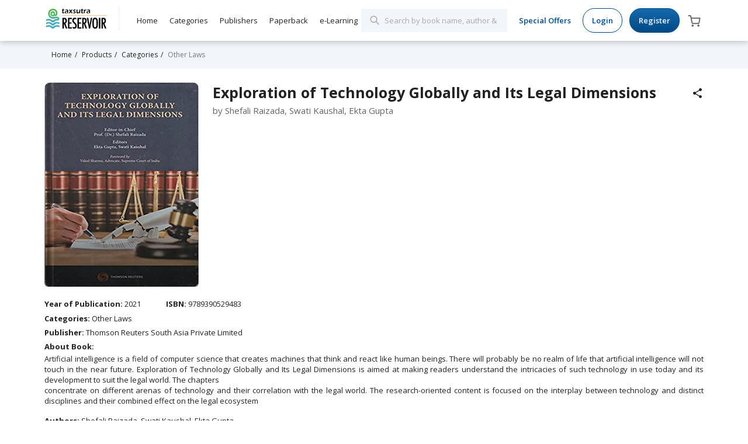

--- FILE ---
content_type: text/html; charset=utf-8
request_url: https://www.taxsutrareservoir.com/products/exploration-of-technology-globally-and-its-legal-dimensions
body_size: 8483
content:
<!doctype html>
<!--[if lt IE 7 ]> <html class="ie ie6" lang="en"> <![endif]-->
<!--[if IE 7 ]>    <html class="ie ie7" lang="en"> <![endif]-->
<!--[if IE 8 ]>    <html class="ie ie8" lang="en"> <![endif]-->
<!--[if IE 9 ]>    <html class="ie ie9" lang="en"> <![endif]-->
<!--[if gt IE 9]><!--><html lang="en"><!--<![endif]-->
<head data-hook="inside_head">
  <meta name="google-site-verification" content="s6pJkkko6GrXKujQAU2YaHfCQWoBJtM1JpnCLvD0KW8" />
    <!-- Google Tag Manager -->
  <script>(function(w,d,s,l,i){w[l]=w[l]||[];w[l].push({'gtm.start':
  new Date().getTime(),event:'gtm.js'});var f=d.getElementsByTagName(s)[0],
  j=d.createElement(s),dl=l!='dataLayer'?'&l='+l:'';j.async=true;j.src=
  'https://www.googletagmanager.com/gtm.js?id='+i+dl;f.parentNode.insertBefore(j,f);
  })(window,document,'script','dataLayer', "GTM-PLB2XZS");</script>
  <!-- End Google Tag Manager -->
  <!-- Google Tag Manager (noscript) -->
  <noscript><iframe src="https://www.googletagmanager.com/ns.html?id=GTM-PLB2XZS"
  height="0" width="0" style="display:none;visibility:hidden"></iframe></noscript>
  <!-- End Google Tag Manager (noscript) -->

  <meta content="telephone=no" name="format-detection">
  <title>Exploration of Technology Globally and Its Legal Dimensions - Taxsutra Reservoir</title>
<meta name="viewport" content="width=device-width, initial-scale=1" />
<meta name="description" content="Artificial intelligence is a field of computer science that creates machines that think and react like human beings. There will probably be no realm of life..." />
<meta name="keywords" content="" />
<link href="https://taxsutrareservoir.com/products/exploration-of-technology-globally-and-its-legal-dimensions" rel="canonical" />
<link rel="shortcut icon" type="image/x-icon" href="https://d2yiobfjmemxwd.cloudfront.net/assets/favicon-1bc87860f17895c9c2c070f72ea56af0e949f21b67ef7a719d79b1f17ef76e04.ico" />
<link rel="stylesheet" media="screen" href="https://d2yiobfjmemxwd.cloudfront.net/assets/spree/frontend/all-62bdcfbbfb25886dcc9a2d27406d9b27f3530170927b2b3c2ca9a82a8556993c.css" />
<meta name="csrf-param" content="authenticity_token" />
<meta name="csrf-token" content="V/WomNuzTRLUH8FP8kCvkE/cxHjq3CGbugyLbglNbfgXtr7FHd/xCcqi3ydYryHM9uW2DPosx73iwqCLhGTA4A==" />
<script>
  SpreePaths = {"mounted_at":"/","admin":"admin/"}
</script>

<script src="https://d2yiobfjmemxwd.cloudfront.net/assets/spree/frontend/all-e9a426402dcd083e8f53a9f2ded95a5d34597bffb0dc28a7ef75fcfcd50481a4.js"></script>

<script>
  Spree.translations = {"coupon_code_applied":"The coupon code was successfully applied to your order."}

  keywords = {"offer_listing_page_slug":"sale/diwalicarnival2025/listing"}
</script>


  <meta name="viewport" content="width=device-width, initial-scale=1.0, maximum-scale=1.0, user-scalable=0" />
</head>
<body class="one-col" id="product-details" data-hook="body">
  <input type="hidden" name="elearning_routes" id="elearning_routes" value="[&quot;COVID-19&quot;,&quot;Inside-the-Corporate-World&quot;,&quot;Economic-Offence-Laws&quot;,&quot;Legal-Battlefield&quot;,&quot;International-Taxation-Arena&quot;,&quot;Direct-Taxation&quot;,&quot;Tax-and-Technology&quot;,&quot;GST-and-Indirect-Taxation&quot;,&quot;Others&quot;,&quot;Taxsutra-Dialogues&quot;,&quot;GST-Bahubali&quot;,&quot;Business-Leadership&quot;,&quot;Ind-AS&quot;,&quot;Micro-Module-Series&quot;,&quot;Live-Sessions&quot;,&quot;All-e-Learning&quot;]" />
      <div class="tsHeader hidden-xs hidden-sm">
  <div class="container">
    <div class="logo">
      <a href="/"><img src="https://d2yiobfjmemxwd.cloudfront.net/assets/logo/taxsutra_logo-6c96d5d9fd255a8ad270bf157891225c0ac968cd42990cb795a10e2257276c7e.png" alt="Taxsutra logo" /></a>
    </div>
    <div class="headerWrapper clearfix">
      <div class="navigationMenu pull-left">
        <nav class="navbar">
  <ul class="nav navi navbar-nav headerTopLinks">
    <li><a href="/">Home</a></li>
    <li class="dropdown dropdown-large">
      <a href="#" class="dropdown-toggle" data-toggle="dropdown">Categories</a>
      <ul class="dropdown-menu dropdown-menu-large categories row">
        
            <li class="col-sm-4">
              <a title="All Categories" href="/products?type=category_list">All Categories</a>
            </li>
            <li class="col-sm-4">
              <a title="Audit &amp; Accounting" href="/products?category=7&amp;type=category_list">Audit &amp; Accounting</a>
            </li>
            <li class="col-sm-4">
              <a title="Civil, Criminal &amp; Labour Laws" href="/products?category=36&amp;type=category_list">Civil, Criminal &amp; Labour Laws</a>
            </li>
            <li class="col-sm-4">
              <a title="Company Law" href="/products?category=17&amp;type=category_list">Company Law</a>
            </li>

            <li class="col-sm-4">
              <a title="Direct Taxes" href="/products?category=19&amp;type=category_list">Direct Taxes</a>
            </li>
            <li class="col-sm-4">
              <a title="GST &amp; Other Indirect Taxes" href="/products?category=9&amp;type=category_list">GST &amp; Other Indirect Taxes</a>
            </li>
            <li class="col-sm-4">
              <a title="Insolvency and Bankruptcy Code (IBC)" href="/products?category=25&amp;type=category_list">Insolvency and Bankruptcy Code (IBC)</a>
            </li>
            <li class="col-sm-4">
              <a title="International Taxation" href="/products?category=15&amp;type=category_list">International Taxation</a>
            </li>

            <li class="col-sm-4">
              <a title="International Titles" href="/products?category=70&amp;type=category_list">International Titles</a>
            </li>
            <li class="col-sm-4">
              <a title="Other Laws" href="/products?category=5&amp;type=category_list">Other Laws</a>
            </li>
            <li class="col-sm-4">
              <a title="Student Editions" href="/products?category=46&amp;type=category_list">Student Editions</a>
            </li>
            <li class="col-sm-4">
              <a title="Transfer Pricing" href="/products?category=24&amp;type=category_list">Transfer Pricing</a>
            </li>
      </ul>
    </li>
    <li class="dropdown dropdown-large ">
      <a href="#" class="dropdown-toggle" data-toggle="dropdown">Publishers</a>
      <ul class="dropdown-menu dropdown-menu-large publishers row">
        
            <li class="col-sm-4">
              <a title="All Publishers" href="/products?type=publisher_list">All Publishers</a>
            </li>
            <li class="col-sm-4">
              <a title="B.C.Publications" href="/products?publisher=24&amp;type=publisher_list">B.C.Publications</a>
            </li>
            <li class="col-sm-4">
              <a title="Bharat Law House Pvt Ltd" href="/products?publisher=7&amp;type=publisher_list">Bharat Law House Pvt Ltd</a>
            </li>
            <li class="col-sm-4">
              <a title="Bloomsbury Professional India" href="/products?publisher=26&amp;type=publisher_list">Bloomsbury Professional India</a>
            </li>

            <li class="col-sm-4">
              <a title="Commercial Law Publishers (India) Pvt. Ltd." href="/products?publisher=25&amp;type=publisher_list">Commercial Law Publishers (India) Pvt. Ltd.</a>
            </li>
            <li class="col-sm-4">
              <a title="IFA India" href="/products?publisher=27&amp;type=publisher_list">IFA India</a>
            </li>
            <li class="col-sm-4">
              <a title="Oakbridge Publishing Pvt Ltd" href="/products?publisher=11&amp;type=publisher_list">Oakbridge Publishing Pvt Ltd</a>
            </li>
            <li class="col-sm-4">
              <a title="Sheth Motishaw Lalbaug Jain Charities " href="/products?publisher=32&amp;type=publisher_list">Sheth Motishaw Lalbaug Jain Charities </a>
            </li>

            <li class="col-sm-4">
              <a title="Sweet and Maxwell" href="/products?publisher=34&amp;type=publisher_list">Sweet and Maxwell</a>
            </li>
            <li class="col-sm-4">
              <a title="Taxsutra" href="/products?publisher=21&amp;type=publisher_list">Taxsutra</a>
            </li>
            <li class="col-sm-4">
              <a title="Taxsutra and Bharat Law House Pvt Ltd" href="/products?publisher=29&amp;type=publisher_list">Taxsutra and Bharat Law House Pvt Ltd</a>
            </li>
            <li class="col-sm-4">
              <a title="Taxsutra and Commercial Law Publishers (India) Pvt. Ltd." href="/products?publisher=31&amp;type=publisher_list">Taxsutra and Commercial Law Publishers (India) Pvt. Ltd.</a>
            </li>

            <li class="col-sm-4">
              <a title="Taxsutra and Oakbridge Publishing Pvt Ltd" href="/products?publisher=30&amp;type=publisher_list">Taxsutra and Oakbridge Publishing Pvt Ltd</a>
            </li>
            <li class="col-sm-4">
              <a title="Taxsutra and Thomson Reuters South Asia Private Limited" href="/products?publisher=28&amp;type=publisher_list">Taxsutra and Thomson Reuters South Asia Private Limited</a>
            </li>
            <li class="col-sm-4">
              <a title="The Chamber Of Tax Consultants and Taxsutra " href="/products?publisher=36&amp;type=publisher_list">The Chamber Of Tax Consultants and Taxsutra </a>
            </li>
            <li class="col-sm-4">
              <a title="Thomson Reuters South Asia Private Limited" href="/products?publisher=33&amp;type=publisher_list">Thomson Reuters South Asia Private Limited</a>
            </li>

            <li class="col-sm-4">
              <a title="WEST" href="/products?publisher=35&amp;type=publisher_list">WEST</a>
            </li>
            <li class="col-sm-4">
              <a title="Wolters Kluwer" href="/products?publisher=6&amp;type=publisher_list">Wolters Kluwer</a>
            </li>
      </ul>
    </li>
    <li class="dropdown dropdown-large ">
      <a href="/paperbacks/">Paperback</a>
    </li>

    <li class="dropdown dropdown-large">
      <a href="#" class="dropdown-toggle" data-toggle="dropdown">e-Learning</a>
      <ul class="dropdown-menu dropdown-menu-large categories row">
        
    <li class="col-sm-4">
      <a title="All e-Learning" href="/All-e-Learning?type=category_list">All e-Learning</a>
    </li>
    <li class="col-sm-4">
      <a title="Business Leadership" href="/Business-Leadership?category=66&amp;type=category_list">Business Leadership</a>
    </li>
    <li class="col-sm-4">
      <a title="COVID-19" href="/COVID-19?category=55&amp;type=category_list">COVID-19</a>
    </li>
    <li class="col-sm-4">
      <a title="Direct Taxation" href="/Direct-Taxation?category=60&amp;type=category_list">Direct Taxation</a>
    </li>

    <li class="col-sm-4">
      <a title="Economic Offence Laws" href="/Economic-Offence-Laws?category=57&amp;type=category_list">Economic Offence Laws</a>
    </li>
    <li class="col-sm-4">
      <a title="GST Bahubali" href="/GST-Bahubali?category=65&amp;type=category_list">GST Bahubali</a>
    </li>
    <li class="col-sm-4">
      <a title="GST and Indirect Taxation" href="/GST-and-Indirect-Taxation?category=62&amp;type=category_list">GST and Indirect Taxation</a>
    </li>
    <li class="col-sm-4">
      <a title="Ind-AS" href="/Ind-AS?category=67&amp;type=category_list">Ind-AS</a>
    </li>

    <li class="col-sm-4">
      <a title="Inside the Corporate World" href="/Inside-the-Corporate-World?category=56&amp;type=category_list">Inside the Corporate World</a>
    </li>
    <li class="col-sm-4">
      <a title="International Taxation Arena" href="/International-Taxation-Arena?category=59&amp;type=category_list">International Taxation Arena</a>
    </li>
    <li class="col-sm-4">
      <a title="Legal Battlefield" href="/Legal-Battlefield?category=58&amp;type=category_list">Legal Battlefield</a>
    </li>
    <li class="col-sm-4">
      <a title="Live Sessions" href="/Live-Sessions?category=47&amp;type=category_list">Live Sessions</a>
    </li>

    <li class="col-sm-4">
      <a title="Micro-Module Series" href="/Micro-Module-Series?category=68&amp;type=category_list">Micro-Module Series</a>
    </li>
    <li class="col-sm-4">
      <a title="Others" href="/Others?category=63&amp;type=category_list">Others</a>
    </li>
    <li class="col-sm-4">
      <a title="Tax and Technology" href="/Tax-and-Technology?category=61&amp;type=category_list">Tax and Technology</a>
    </li>
    <li class="col-sm-4">
      <a title="Taxsutra Dialogues" href="/Taxsutra-Dialogues?category=64&amp;type=category_list">Taxsutra Dialogues</a>
    </li>


      </ul>
    </li>

  </ul>
</nav>

      </div>
      <div class="quickLinks pull-right">
        <div class="headerSearchBar">

<form class="form-inline ebookSearch" action="/products/search" accept-charset="UTF-8" method="get"><input name="utf8" type="hidden" value="&#x2713;" />
  <input type="search" name="keywords" id="keywords" placeholder="Search by book name, author &amp; etc…" class="form-control headerSearchBox" />
</form>
</div>


        <ul>
          <li class="quickLink subscriptionLink"><a href="/subscriptions">Special Offers</a></li>
            <li><a href="/login" class="btn btn-secondary">Login</a></li>
            <li><a href="/signup" class="btn btn-primary">Register</a></li>
          <li><a href="/cart" class="cartHeader">
            <span id="link-to-cart" class="linkToCart"></span>
          </a></li>
          <script>Spree.fetch_cart()</script>
        </ul>
      </div>
    </div>
  </div>
</div>
<!-- Mobile Header -->
<div class="tsHeader mobileHeader navbar-default hidden-md hidden-lg visiable-xs visiable-sm">
  <div class="container">
    <div class="row">
      <div class="col-xs-2 col-sm-1 col-md-2 col-lg-2 mobileHam">
        <button type="button" class="navbar-toggle collapsed hamburger" data-toggle="collapse" data-target="#navbar" aria-expanded="false" aria-controls="navbar">
          <span class="sr-only">Toggle navigation</span>
          <span class="icon-bar"></span>
          <span class="icon-bar"></span>
          <span class="icon-bar"></span>
        </button>
      </div>
      <div class="col-xs-6 col-sm-9 col-xs-6 col-xs-6 mobileLogoBox">
        <div class="row">
          <div class="logo">
            <a href="/"><img src="https://d2yiobfjmemxwd.cloudfront.net/assets/logo/taxsutra_logo-6c96d5d9fd255a8ad270bf157891225c0ac968cd42990cb795a10e2257276c7e.png" alt="Taxsutra logo" /></a>
          </div>
        </div>
      </div>
      <div class="col-xs-2 col-sm-1 col-md-2 col-lg-2 mobileSearchBox">
        <a class="headerSearchBar mobileSearchBtn"></a>
        <div class="mobileSearch">
          <form class="form-inline ebookSearch" action="/products/search" accept-charset="UTF-8" method="get"><input name="utf8" type="hidden" value="&#x2713;" />
  <input type="search" name="keywords" id="keywords" placeholder="Search by book name, author &amp; etc…" class="form-control headerSearchBox" />
</form>
        </div>
      </div>
      <div class="col-xs-2 col-sm-1 col-md-2 col-lg-2 mobileSearchBox">
        <a href="/cart" class="cartHeader">
          <span id="link-to-cart" class="linkToCart"></span>
        </a></li>
      </div>
    </div>
  </div>
</div>

<div class="hamburgerLightBox">
  <div class="hamburgerWrapper">
    <div class="">
      <div class="mobileLogo">
         <a href="/"><img src="https://d2yiobfjmemxwd.cloudfront.net/assets/logo/taxsutra_logo-6c96d5d9fd255a8ad270bf157891225c0ac968cd42990cb795a10e2257276c7e.png" alt="Taxsutra logo" /></a>
      </div>
      <div class="mobileQuickLink">
          <ul class="mobileLinks">
            <li><a href="/login" class="btn btn-secondary">Login</a></li>
            <li><a href="/signup" class="btn btn-primary">Register</a></li>
          </ul>
      </div>
    </div>
    <ul class="mobileNavi">
      <li><a href="/">Home</a></li>
      <li><a href="javascript:void(0);" class="mobileCategories">Categories</a></li>
      <li><a href="javascript:void(0);" class="mobilePublishers">Publishers</a></li>
      <li><a href="/paperbacks/" class="mobilePublishers">Paperback</a></li>
      <li><a href="javascript:void(0);" class="mobileCategoriesElearning">e-Learning</a></li>
      <li class="mobileSubscriptionLink"><a href="/subscriptions">Special Offers</a></li>
    </ul>
  </div>
</div>

<div class="mobileCategoriesWrapper">
  <div class="panel panel-default">
    <div class="tsHeader">
      <h3 class="panel-title pull-left">Categories</h3>
      <a href="#" class="closeCategories pull-right"><i class="icon-close font-close"></i></a>
    </div>
    <div class="panel-body">
      <ul>
        
            <li>
              <a title="All Categories" href="/products?type=category_list">All Categories</a>
            </li>
            <li>
              <a title="Audit &amp; Accounting" href="/products?category=7&amp;type=category_list">Audit &amp; Accounting</a>
            </li>
            <li>
              <a title="Civil, Criminal &amp; Labour Laws" href="/products?category=36&amp;type=category_list">Civil, Criminal &amp; Labour Laws</a>
            </li>
            <li>
              <a title="Company Law" href="/products?category=17&amp;type=category_list">Company Law</a>
            </li>

            <li>
              <a title="Direct Taxes" href="/products?category=19&amp;type=category_list">Direct Taxes</a>
            </li>
            <li>
              <a title="GST &amp; Other Indirect Taxes" href="/products?category=9&amp;type=category_list">GST &amp; Other Indirect Taxes</a>
            </li>
            <li>
              <a title="Insolvency and Bankruptcy Code (IBC)" href="/products?category=25&amp;type=category_list">Insolvency and Bankruptcy Code (IBC)</a>
            </li>
            <li>
              <a title="International Taxation" href="/products?category=15&amp;type=category_list">International Taxation</a>
            </li>

            <li>
              <a title="International Titles" href="/products?category=70&amp;type=category_list">International Titles</a>
            </li>
            <li>
              <a title="Other Laws" href="/products?category=5&amp;type=category_list">Other Laws</a>
            </li>
            <li>
              <a title="Student Editions" href="/products?category=46&amp;type=category_list">Student Editions</a>
            </li>
            <li>
              <a title="Transfer Pricing" href="/products?category=24&amp;type=category_list">Transfer Pricing</a>
            </li>
      </ul>
    </div>
  </div>
</div>

<div class="mobilePublishersWrapper">
  <div class="panel panel-default">
    <div class="tsHeader">
      <h3 class="panel-title pull-left">Publishers</h3>
      <a href="#" class="closePublishers pull-right"><i class="icon-close font-close"></i></a>
    </div>
    <div class="panel-body">
      <ul>
        
            <li><a href="/products?type=publisher_list">All Publishers</a></li>
            <li><a href="/products?publisher=24&amp;type=publisher_list">B.C.Publications</a></li>
            <li><a href="/products?publisher=7&amp;type=publisher_list">Bharat Law House Pvt Ltd</a></li>
            <li><a href="/products?publisher=26&amp;type=publisher_list">Bloomsbury Professional India</a></li>

            <li><a href="/products?publisher=25&amp;type=publisher_list">Commercial Law Publishers (India) Pvt. Ltd.</a></li>
            <li><a href="/products?publisher=27&amp;type=publisher_list">IFA India</a></li>
            <li><a href="/products?publisher=11&amp;type=publisher_list">Oakbridge Publishing Pvt Ltd</a></li>
            <li><a href="/products?publisher=32&amp;type=publisher_list">Sheth Motishaw Lalbaug Jain Charities </a></li>

            <li><a href="/products?publisher=34&amp;type=publisher_list">Sweet and Maxwell</a></li>
            <li><a href="/products?publisher=21&amp;type=publisher_list">Taxsutra</a></li>
            <li><a href="/products?publisher=29&amp;type=publisher_list">Taxsutra and Bharat Law House Pvt Ltd</a></li>
            <li><a href="/products?publisher=31&amp;type=publisher_list">Taxsutra and Commercial Law Publishers (India) Pvt. Ltd.</a></li>

            <li><a href="/products?publisher=30&amp;type=publisher_list">Taxsutra and Oakbridge Publishing Pvt Ltd</a></li>
            <li><a href="/products?publisher=28&amp;type=publisher_list">Taxsutra and Thomson Reuters South Asia Private Limited</a></li>
            <li><a href="/products?publisher=36&amp;type=publisher_list">The Chamber Of Tax Consultants and Taxsutra </a></li>
            <li><a href="/products?publisher=33&amp;type=publisher_list">Thomson Reuters South Asia Private Limited</a></li>

            <li><a href="/products?publisher=35&amp;type=publisher_list">WEST</a></li>
            <li><a href="/products?publisher=6&amp;type=publisher_list">Wolters Kluwer</a></li>
      </ul>
    </div>
  </div>
</div>

<div class="mobileCategoriesElearningWrapper">
  <div class="panel panel-default">
    <div class="tsHeader">
      <h3 class="panel-title pull-left">e-Learning</h3>
      <a href="#" class="closeElearningCategories pull-right">
        <i class="icon-close font-close"></i>
      </a>
    </div>
    <div class="panel-body">
      <ul>
        
    <li class="col-sm-4">
      <a title="All e-Learning" href="/All-e-Learning?type=category_list">All e-Learning</a>
    </li>
    <li class="col-sm-4">
      <a title="Business Leadership" href="/Business-Leadership?category=66&amp;type=category_list">Business Leadership</a>
    </li>
    <li class="col-sm-4">
      <a title="COVID-19" href="/COVID-19?category=55&amp;type=category_list">COVID-19</a>
    </li>
    <li class="col-sm-4">
      <a title="Direct Taxation" href="/Direct-Taxation?category=60&amp;type=category_list">Direct Taxation</a>
    </li>

    <li class="col-sm-4">
      <a title="Economic Offence Laws" href="/Economic-Offence-Laws?category=57&amp;type=category_list">Economic Offence Laws</a>
    </li>
    <li class="col-sm-4">
      <a title="GST Bahubali" href="/GST-Bahubali?category=65&amp;type=category_list">GST Bahubali</a>
    </li>
    <li class="col-sm-4">
      <a title="GST and Indirect Taxation" href="/GST-and-Indirect-Taxation?category=62&amp;type=category_list">GST and Indirect Taxation</a>
    </li>
    <li class="col-sm-4">
      <a title="Ind-AS" href="/Ind-AS?category=67&amp;type=category_list">Ind-AS</a>
    </li>

    <li class="col-sm-4">
      <a title="Inside the Corporate World" href="/Inside-the-Corporate-World?category=56&amp;type=category_list">Inside the Corporate World</a>
    </li>
    <li class="col-sm-4">
      <a title="International Taxation Arena" href="/International-Taxation-Arena?category=59&amp;type=category_list">International Taxation Arena</a>
    </li>
    <li class="col-sm-4">
      <a title="Legal Battlefield" href="/Legal-Battlefield?category=58&amp;type=category_list">Legal Battlefield</a>
    </li>
    <li class="col-sm-4">
      <a title="Live Sessions" href="/Live-Sessions?category=47&amp;type=category_list">Live Sessions</a>
    </li>

    <li class="col-sm-4">
      <a title="Micro-Module Series" href="/Micro-Module-Series?category=68&amp;type=category_list">Micro-Module Series</a>
    </li>
    <li class="col-sm-4">
      <a title="Others" href="/Others?category=63&amp;type=category_list">Others</a>
    </li>
    <li class="col-sm-4">
      <a title="Tax and Technology" href="/Tax-and-Technology?category=61&amp;type=category_list">Tax and Technology</a>
    </li>
    <li class="col-sm-4">
      <a title="Taxsutra Dialogues" href="/Taxsutra-Dialogues?category=64&amp;type=category_list">Taxsutra Dialogues</a>
    </li>


      </ul>
    </div>
  </div>
</div>


  <div class="breadcrumbsWrapper">
    <div class="container">
      <nav id="breadcrumbs" class="col-12 mt-4" aria-label="breadcrumb"><ol class="breadcrumb" itemscope="itemscope" itemtype="https://schema.org/BreadcrumbList"><li itemscope="itemscope" itemtype="https://schema.org/ListItem" itemprop="itemListElement" class="breadcrumb-item"><span itemprop="item">Home</span></li><li itemscope="itemscope" itemtype="https://schema.org/ListItem" itemprop="itemListElement" class="breadcrumb-item"><span itemprop="item">Products</span></li><li itemscope="itemscope" itemtype="https://schema.org/ListItem" itemprop="itemListElement" class="breadcrumb-item"><span itemprop="item"><span itemprop="name">Categories</span></span></li><li class="active breadcrumb-item" itemscope="itemscope" itemtype="https://schema.org/ListItem" itemprop="itemListElement"><span itemprop="item"><span itemprop="name">Other Laws</span></span></li></ol></nav>
    </div>
  </div>

  

  <div class="wrapper" data-hook>
    <div class="">
      <div class="">
        

        <main id="content" class="" data-hook>
          <div class="contentInner">
            
              <div data-hook="product_show" class="productDetailsTop" itemscope itemtype="https://schema.org/Product">
    <div class="container">
      <div class="row">
        <div class="col-lg-3 col-md-4 productTopLeftPart" data-hook="product_left_part">
          <div data-hook="product_left_part_wrap">
            <div id="product-images" data-hook="product_images" class="productImages">
              <div id="main-image" class="card  " data-hook>
                <div class="card-body text-center">
                  <div class="bookImgWrap">
                    <img itemprop="image" class="" alt="" src="https://d2yiobfjmemxwd.cloudfront.net/production/attachments/1072/product/9789390529483.jpg.jpg?1634992157" />
                    <div class="bookImgOverlay">
                        <!-- <span class='printBookLabel'>Paperback</span> -->
                    </div>
                  </div>
                </div>
              </div>
              <div id="thumbnails" data-hook>
                
              </div>
            </div>

            <div data-hook="product_properties">
              
            </div>

            <div data-hook="promotions">
              

            </div>
          </div>
        </div>
        <div class="col-lg-9 col-md-8 productTopRightPart" data-hook="product_right_part">
          <div data-hook="product_right_part_wrap">
            <div id="product-description" data-hook="product_description" class="productDescription">
              <h1 class="product-title mt-2" itemprop="name">
Exploration of Technology Globally and Its Legal Dimensions
                <div class="socialShare">
                  <span class="shareIcon">
                    <i class="font-share"></i>
                  </span>
                  <span class="socialLinks"><div class='social-share-button' data-title='Exploration of Technology Globally and Its Legal Dimensions' data-img=''
data-url='https://www.taxsutrareservoir.com/products/exploration-of-technology-globally-and-its-legal-dimensions' data-desc='Exploration of Technology Globally and Its Legal Dimensions' data-via=''>
<a rel="nofollow " data-site="twitter" class="ssb-icon ssb-twitter" onclick="return SocialShareButton.share(this);" title="Share to Twitter" href="#"></a>
<a rel="nofollow " data-site="facebook" class="ssb-icon ssb-facebook" onclick="return SocialShareButton.share(this);" title="Share to Facebook" href="#"></a>
<a rel="nofollow " data-site="email" class="ssb-icon ssb-email" onclick="return SocialShareButton.share(this);" title="Share to Email" href="#"></a>
<a rel="nofollow " data-site="linkedin" class="ssb-icon ssb-linkedin" onclick="return SocialShareButton.share(this);" title="Share to Linkedin" href="#"></a>
<a rel="nofollow " data-site="whatsapp_app" class="ssb-icon ssb-whatsapp_app" onclick="return SocialShareButton.share(this);" title="Share to WhatsApp Mobile" href="#"></a>
<a rel="nofollow " data-site="whatsapp_web" class="ssb-icon ssb-whatsapp_web" onclick="return SocialShareButton.share(this);" title="Share to WhatsApp Web" href="#"></a>
</div></span>
                </div>
                </h1>
              <div class="authorName">
              by Shefali Raizada, Swati Kaushal, Ekta Gupta
              </div>

              <div class="samplePDFLink">
              </div>
                 <form class="productPriceInfo" action="/orders/populate" accept-charset="UTF-8" method="post"><input name="utf8" type="hidden" value="&#x2713;" /><input type="hidden" name="authenticity_token" value="89jqGzPCCeEsq1ocCFzXuq14srkkuXq+DDzX8KlbnRqzm/xG9a61+jIWRHSis1nmFEHAzTRJnJhU8vwVJHIwAg==" />
  <div id="inside-product-cart-form" data-hook="inside_product_cart_form" itemprop="offers" itemscope itemtype="https://schema.org/Offer">

        <!-- Buy paperback option start -->
        <!--- Buy Paperback option end --->


        <!-- Buy ebook option start -->
        <!---- Buy ebook option end -->

        <!-- Rental starts here -->

        <!-- Rental ends here -->

      <!-- purchase message -->
      <!--  -->


        <input type="hidden" name="variant_id" id="variant_id" value="2826" />
      <input type="hidden" name="ebook_variant_id" id="ebook_variant_id" value="2824" />
      <input type="hidden" name="paperback_variant_id" id="paperback_variant_id" value="2826" />
      <input type="hidden" name="rent_variant_id" id="rent_variant_id" value="2825" />

      <!-- purchase message ends -->

      <!-- Buy option end -->
</div>
</form>

            </div>
          </div>
        </div>
      </div>
    </div>
  </div>

  <!-- Desktop Relative Subscription -->
  <!-- 
    <div class="desktopRelativeSubscriptions">
      <div class="container">
        <div class="clearfix relativeSubscription">
          <h3>Relative Subscriptions</h3>
          <div class="row">
                <div class="col-md-3 subscriptionBoxWrap">
                    <div class="subscriptionName packNameTruncate"  title=""> </div>
                    <div class="bookAccess"> Access
                       books </div>
                    <div class="subscriptionPrice"></div>
                </div>
              <div class="col-md-12">
                <div class="collapse" id="deskRelativeSubscription">
                  <div class="row">
                        <div class="col-md-3 subscriptionBoxWrap">
                            <div class="subscriptionName packNameTruncate"  title=""> </div>
                            <div class="bookAccess"> Access
                               books </div>
                            <div class="subscriptionPrice"></div>
                        </div>
                  </div>
                </div>
                <a class="showMore" role="button" data-toggle="collapse" href="#deskRelativeSubscription" aria-expanded="false" aria-controls="deskRelativeSubscription">
                  Show <span class="toggleMore">More</span>
                  <span class="toggleLess">Less</span>
                  <i class="font-chevron-up"></i>
                </a>
              </div>
          </div>
        </div>
      </div>
    </div>
   -->

  <!-- Desktop Book Details -->
  <div class="desktopBookDetails">
    <div class="container">
      <!-- Tags -->

      <div itemprop="description" class="productDescription" data-hook="description">
        <div class="productAuthors">
          <ul class="publisherInfo nav nav-list">
                <li>
                  <strong>Year of Publication: </strong> 2021
                </li>
                <li>
                  <strong>ISBN: </strong> 9789390529483
                </li>
          </ul>
        </div>

          <div class="productCategories">
            <strong>Categories: </strong>
            Other Laws<br>
          </div>

          <div class="aboutPublisher">
            <strong>Publisher: </strong>
            Thomson Reuters South Asia Private Limited<br>
          </div>

          <div class="aboutBook">
            <strong>About Book:</strong>
            <p style="text-align: justify;">Artificial intelligence is a field of computer science that creates machines that think and react like human beings. There will probably be no realm of life that artificial intelligence will not touch in the near future. Exploration of Technology Globally and Its Legal Dimensions is aimed at making readers understand the intricacies of such technology in use today and its development to suit the legal world. The chapters<br />
concentrate on different arenas of technology and their correlation with the legal world. The research-oriented content is focused on the interplay between technology and distinct disciplines and their combined effect on the legal ecosystem</p>

          </div>

          <strong>Authors:</strong>
          Shefali Raizada, Swati Kaushal, Ekta Gupta<br>

          <div class="aboutAuthors">
            <strong>About Authors:</strong><br>
                <div>
                  <strong>Shefali Raizada : </strong> Editor-in-chief Prof. (Dr.) Shefali Raizada has two Master's degree in World History and Law. She is currently working as Additional Director in Amity Law School, Amity University, Noida Uttar Pradesh. She hails from renowned judicial family. She has done her higher education from Lucknow University. Her areas of specialization are Indian Legal History, International Relations, Intellectual Property Rights and Arbitration Dispute Resolution and Interdisciplinary stream. She has traveled widely in India and abroad to participate in various conferences and presented several papers. She has chaired the conference sessions on various occasions. She got award for 'Best Research Paper' and 'Best Presentation' in International Conference for her research on ADR. She has a number of articles to her credit and authored a book on North-East. She has been engaged in the reviewer and editorial team for two years for International Journal of University of Malaysia. She has been the course content writer for UG and PG level. She is the Editor-in-Chief of Amity International Journal of Legal and Multidisciplinary Studies. She has been actively involved in Amity University uniform course coding and other scholastic activities. She is an active member of Centre for Gender studies and actively involved in projects concerning social issues. While serving in Amity Law School for past more than ten years, she has contributed to the development of Law school and provided opportunities for education, research and capacity building. 
                </div>
          </div>

          <div class="aboutPublishers">
            <strong>About Publisher: </strong>
              <p>Thomson Reuters is one of the world’s most trusted providers of answers, helping professionals make confident decisions and run better businesses. Thomson Reuters, India, Legal is a part of this group and publishes legal content covering a spectrum of topics by leading experts and professionals in this domain. Newgen, a contracting affiliate of Thomson Reuters, India, Legal produces and promotes these publications on their behalf across South East Asia. </p>

          </div>

      </div>
      <div class="similarBooks">
        <h3>Similar Books</h3>
      </div>
      <div class="reviewRatings">
        <h3>Ratings and Reviews</h3>
        <div class="col-md-3 relativeSubscription">
          <h5>Overall Rating</h5>
        </div>
        <div class="col-md-9">Review</div>
      </div>
    </div>
  </div>


<!-- Mobile Book Details Accordion -->
<div class="mobileBookDetails mobileAccordion">
  <div class="container">
    <div class="panel-group" id="accordion">
        <!-- <div class="panel panel-default">
          <div class="panel-heading">
            <h4 class="panel-title">
              <a class="accordion-toggle" data-toggle="collapse" data-parent="#accordion" href="#relativeSubscriptions">
                Relative Subscriptions
              </a>
            </h4>
          </div>
          <div id="relativeSubscriptions" class="panel-collapse collapse in blueSqueezeBg">
            <div class="panel-body">
              <div class="relativeSubscription">
                <div class="row">
                        <div class="col-md-3 col-sm-12 col-xs-12 subscriptionBoxWrap">
                            <div class="subscriptionName packNameTruncate"  title=""> </div>
                            <div class="bookAccess"> Access
                               books </div>
                            <div class="subscriptionPrice"></div>
                        </div>
                      <div class="col-md-12 col-sm-12 col-xs-12">
                        <div class="collapse" id="mobRelativeSubscription">
                          <div class="row">
                                <div class="col-md-3 col-sm-12 col-xs-12 subscriptionBoxWrap">
                                    <div class="subscriptionName packNameTruncate"  title=""> </div>
                                    <div class="bookAccess"> Access
                                       books </div>
                                    <div class="subscriptionPrice"></div>
                                </div>
                          </div>
                        </div>
                        <a class="showMore" role="button" data-toggle="collapse" href="#mobRelativeSubscription" aria-expanded="false" aria-controls="mobRelativeSubscription">
                          Show <span class="toggleMore">More</span>
                          <span class="toggleLess">Less</span>
                          <i class="font-chevron-up"></i>
                        </a>
                      </div>
                    <div class="col-md-12">No Relative subscription present for this book</div>
                   -->
               <!--  </div>
              </div>
            </div>
          </div>
        </div> -->
      <div class="panel panel-default">
        <div class="panel-heading">
          <h4 class="panel-title">
            <a class="accordion-toggle" data-toggle="collapse" data-parent="#accordion" href="#bookDetails">
              About Book:
            </a>
          </h4>
        </div>
        <div id="bookDetails" class="panel-collapse collapse">
          <div class="panel-body">
                <div class="container">
                  <!-- Tags -->

                  <div itemprop="description" class="productDescription" data-hook="description">
                    <div class="productAuthors">
                      <ul class="publisherInfo nav nav-list">
                            <li>
                              <strong>Year of Publication: </strong> 2021
                            </li>
                            <li>
                              <strong>ISBN: </strong> 9789390529483
                            </li>
                      </ul>
                    </div>

                      <div class="productCategories">
                        <strong>Categories: </strong>
                        Other Laws<br>
                      </div>

                      <div class="aboutPublisher">
                        <strong>Publisher: </strong>
                        Thomson Reuters South Asia Private Limited<br>
                      </div>

                      <div class="aboutBook">
                        <strong>About Book:</strong>
                        <p style="text-align: justify;">Artificial intelligence is a field of computer science that creates machines that think and react like human beings. There will probably be no realm of life that artificial intelligence will not touch in the near future. Exploration of Technology Globally and Its Legal Dimensions is aimed at making readers understand the intricacies of such technology in use today and its development to suit the legal world. The chapters<br />
concentrate on different arenas of technology and their correlation with the legal world. The research-oriented content is focused on the interplay between technology and distinct disciplines and their combined effect on the legal ecosystem</p>

                      </div>

                      <strong>Authors:</strong>
                      Shefali Raizada, Swati Kaushal, Ekta Gupta<br>

                      <div class="aboutAuthors">
                        <strong>About Authors:</strong><br>
                            <div>
                              <strong>Shefali Raizada : </strong> Editor-in-chief Prof. (Dr.) Shefali Raizada has two Master's degree in World History and Law. She is currently working as Additional Director in Amity Law School, Amity University, Noida Uttar Pradesh. She hails from renowned judicial family. She has done her higher education from Lucknow University. Her areas of specialization are Indian Legal History, International Relations, Intellectual Property Rights and Arbitration Dispute Resolution and Interdisciplinary stream. She has traveled widely in India and abroad to participate in various conferences and presented several papers. She has chaired the conference sessions on various occasions. She got award for 'Best Research Paper' and 'Best Presentation' in International Conference for her research on ADR. She has a number of articles to her credit and authored a book on North-East. She has been engaged in the reviewer and editorial team for two years for International Journal of University of Malaysia. She has been the course content writer for UG and PG level. She is the Editor-in-Chief of Amity International Journal of Legal and Multidisciplinary Studies. She has been actively involved in Amity University uniform course coding and other scholastic activities. She is an active member of Centre for Gender studies and actively involved in projects concerning social issues. While serving in Amity Law School for past more than ten years, she has contributed to the development of Law school and provided opportunities for education, research and capacity building. 
                            </div>
                      </div>

                      <div class="aboutPublishers">
                        <strong>About Publisher: </strong>
                          <p>Thomson Reuters is one of the world’s most trusted providers of answers, helping professionals make confident decisions and run better businesses. Thomson Reuters, India, Legal is a part of this group and publishes legal content covering a spectrum of topics by leading experts and professionals in this domain. Newgen, a contracting affiliate of Thomson Reuters, India, Legal produces and promotes these publications on their behalf across South East Asia. </p>

                      </div>

                  </div>
                  <div class="similarBooks">
                    <h3>Similar Books</h3>
                  </div>
                  <div class="reviewRatings">
                    <h3>Ratings and Reviews</h3>
                    <div class="col-md-3 relativeSubscription">
                      <h5>Overall Rating</h5>
                    </div>
                    <div class="col-md-9">Review</div>
                  </div>
                </div>
          </div>
        </div>
      </div>
    </div>
  </div>
</div>

<script type="application/ld+json">

{
      "@context": "https://schema.org",
      "@type": "WebPage",
      "breadcrumb": "Books > Marketing > JSON",
      "mainEntity":{
              "@type": "Book",
              "author": "Shefali Raizada, Swati Kaushal, Ekta Gupta",
              "bookFormat": "http://schema.org/EBook",
              "categories": "Other Laws",
                 "year_of_publishing": "2021", "isbn": "9789390529483",
              "name": "Exploration of Technology Globally and Its Legal Dimensions",
              "publisher":"Thomson Reuters South Asia Private Limited",
        "inLanguage": "English",
        "image": "https://d2yiobfjmemxwd.cloudfront.net/production/attachments/1072/product/9789390529483.jpg.jpg?1634992157",
              "description":"Artificial intelligence is a field of computer science that creates machines that think and react like human beings. There will probably be no realm of life that artificial intelligence will not touch in the near future. Exploration of Technology Globally and Its Legal Dimensions is aimed at making readers understand the intricacies of such technology in use today and its development to suit the legal world. The chapters concentrate on different arenas of technology and their correlation with the legal world. The research-oriented content is focused on the interplay between technology and distinct disciplines and their combined effect on the legal ecosystem",
              "offers":[
                    ]
    }
}
</script>

          </div>
        </main>
      </div>
    </div>
    
  </div>
    <div class="loaderWrapper" id="global_loader">
  <img class="searchLoader" src="https://d2yiobfjmemxwd.cloudfront.net/assets/loader-481af46bade1d18df9bdec30e9961d511ffbd4872ee7e4c4808bde231db0ecc0.gif" alt="Loader" />
</div>

<div id="overlay">
  <div id="popup">
    <div id="close">X</div>
    <p>This is a shared corporate account, new purchases cannot be made with this login. Please register as an individual user to purchase the products. Thank You!</p>
<p>
  </p>
</div>
</div>

<footer id="Footer" class="mainFooter">
    <div class="container">
      <ul class="list-unstyled footerQuickLinks desktopFooterLinks">
        <li><a href="/about-us">About Us</a></li>
        <li><a href="/contact-us">Customer Support</a></li>
        <!-- <li><a href="/payment-terms">Payment Terms</a></li>
        <li><a href="/disclaimer">Disclaimer</a></li> -->
        <li><a href="/eula">EULA</a></li>
        <li><a href="/">Home</a></li>
        <li>
          <a href="/products?type=category_list">Categories</a>
        </li>
        <li>
          <a href="/products?type=publisher_list">Publishers</a>
        </li>
        <li><a href="/subscriptions">Subscriptions</a></li>
      </ul>
      <ul class="list-unstyled footerQuickLinks mobileFooterLinks clearfix">
        <li><a href="/">Home</a></li>
        <li><a href="/about-us">About Us</a></li>
        <li>
          <a href="/products?type=category_list">Categories</a>
        </li>
        <li><a href="/contact-us">Customer Support</a></li>
        <li>
          <a href="/products?type=publisher_list">Publishers</a>
        </li>
        <!-- <li><a href="/payment-terms">Payment Terms</a></li> -->
        <li><a href="/subscriptions">Subscriptions</a></li>
        <!-- <li><a href="/disclaimer">Disclaimer</a></li> -->
        <li> </li>
        <li><a href="/eula">EULA</a></li>
      </ul>
      <div class="socialIcons text-center">
        <a target="_blank" href="https://www.linkedin.com/company/1659504/">
          <i class="font-linkedin"></i>
</a>
        <a target="_blank" href="https://www.facebook.com/Taxsutra/">
          <i class="font-facebook"></i>
</a>        
        <a target="_blank" href="https://twitter.com/Taxsutra">
          <i class="font-twitter"></i>
</a>      </div>
      <div class="copyrightText text-center">Copyright © TAXSUTRA All rights reserved</div>
    </div>
</footer>

</body>
</html>


--- FILE ---
content_type: text/javascript
request_url: https://cdn.rudderlabs.com/3.27.0/modern/plugins/rsa-plugins-remote-XhrQueue.min.js
body_size: 1010
content:
import{a as e,m as t,r as a,g as r,h as s,j as n,x as i,s as l,v as u,y as o,i as m,u as d,k as c,D as p,f as y,R}from"./rsa-plugins-common.min.js";import{R as v}from"./rsa-plugins-RetryQueue.min.js";const h={maxRetryDelay:36e4,minRetryDelay:1e3,backoffFactor:2,maxAttempts:10,maxItems:100},A="v1",f=(e,t,a)=>l({batch:e,sentAt:t},!0,void 0,a),g=(e,t)=>{const r=new URL(e);return new URL(a([r.pathname,"/",A,"/",t].join("")),r).href},$=(t,a,r,s)=>{if(!s)return;let n=`${"XhrQueuePlugin"}${e}Failed to deliver event(s). Cause: ${t?.error?.message??"Unknown"}.`;const i="The event(s) will be dropped.";a?r.willBeRetried?(n=`${n} The event(s) will be retried.`,r.retryAttemptNumber>0&&(n=`${n} Retry attempt ${r.retryAttemptNumber} of ${r.maxRetryAttempts}.`),s.warn(n)):s.error(`${n} Retries exhausted (${r.maxRetryAttempts}). ${i}`):s.error(`${n} ${i}`)},w=(e,t,a,l)=>{let u,o,m;const d=r();if(Array.isArray(e)){const a=e.map(e=>s(e.event,d));u=f(a,d,l),o=e[0]?n(e[0].headers):{},c=t.lifecycle.activeDataplaneUrl.value,m=g(c,"batch")}else{const{url:t,event:a,headers:r}=e,c=s(a,d);u=i(c,l),o=n(r),m=t}var c;return o.SentAt=d,a.reclaimed&&(o["Rsa-Recovered"]="true"),a.retryAttemptNumber>0&&(o["Rsa-Retry-Attempt"]=a.retryAttemptNumber.toString(),o["Rsa-Since-Last-Attempt"]=a.timeSinceLastAttempt.toString(),o["Rsa-Since-First-Attempt"]=a.timeSinceFirstAttempt.toString(),o["Rsa-Retry-Reason"]=a.retryReason),{data:u,headers:o,url:m}},x="XhrQueue",b=()=>({name:x,deps:[],initialize:e=>{e.plugins.loadedPlugins.value=[...e.plugins.loadedPlugins.value,x]},dataplaneEventsQueue:{init(e,a,s,n,i){const l=e.lifecycle.writeKey.value;a.setAuthHeader(l);const u=(o=e.loadOptions.value.queueOptions,t(h,o));var o;return new v(`rudder_${l}`,u,(t,r,s)=>{const{data:n,url:l,headers:u}=w(t,e,s,i);a.getAsyncData({url:l,options:{method:"POST",headers:u,data:n,sendRawData:!0},isRawResponse:!0,timeout:3e4,callback:(e,t)=>{if(m(t?.error))return void r(null);const a=d(t?.xhr?.status??0);if($(t,a,s,i),a){let e=p;t?.timedOut?e=R:c(t?.xhr?.status)&&(e=`server-${t.xhr.status}`),r(t,{retryReason:e})}else r(null)}})},s,y(i),i,e=>{const t=r(),a=e.map(e=>e.event);return f(a,t,i)?.length})},enqueue(e,t,a,s,n){a.sentAt=r(),u(a,n);const i=e.lifecycle.activeDataplaneUrl.value,l=g(i,a.type),m={AnonymousId:o(a.anonymousId)};t.addItem({url:l,headers:m,event:a})}}});export{b as XhrQueue,b as default};
//# sourceMappingURL=rsa-plugins-remote-XhrQueue.min.js.map


--- FILE ---
content_type: text/javascript; charset=utf-8
request_url: https://www.taxsutrareservoir.com/products?&publisher=&category=&author=&discount=&ebook_discount=&combo_offer=&_=1768290390136
body_size: 2264
content:
   $('.filterResultSection h5').html("Showing Products (1549)");
   $('.showFilterResults .noResults').hide();
   $('.productListing').show();

	  $('#products .row').html("<div id=\"product_2776\" class=\"col-xs-6 col-sm-4 col-md-2 col-lg-2 bookItem\" data-hook=\"products_list_item\" itemscope itemtype=\"https://schema.org/Product\">\n  <div class=\"bookItemWrap\">\n      <a itemprop=\"url\" class=\"bookImage\" href=\"/products/analysis-of-gst-returns-3rd-edition-2026\">\n        <div class=\"bookImgWrap\">\n          <img itemprop=\"image\" alt=\"\" src=\"https://d2yiobfjmemxwd.cloudfront.net/production/attachments/2707/small/Analysis_of_GST_Returns_%283rd_Edition__2026%29.jpg.jpg?1768211764\" />\n          <div class=\"bookImgOverlay\">\n              <!-- span class=\'printBookLabel\'>Paperback<\/span> -->\n          <\/div>\n        <\/div>\n<\/a>        <a itemprop=\"url\" class=\"bookBody\" href=\"/products/analysis-of-gst-returns-3rd-edition-2026\">\n          <div class=\"bookTitle\">\n            <span itemprop=\"name\" title=\"Analysis of GST Returns (3rd Edition, 2026)\">Analysis of GST Retur...<\/span>\n          <\/div>\n          <div class=\"publisherCategoryInfo\">\n            <div class=\"bookCategories\">GST &amp; Other Indirect Taxes\n            <\/div>\n          <\/div>\n          <div class=\"buyRentInfo\">\n            <div itemprop=\"offers\" itemscope itemtype=\"https://schema.org/Offer\">\n              <div class=\"buyPrice\">\n                  <label>Paperback:<\/label>\n                  <span class=\"price selling lead\" itemprop=\"price\" content=\"₹900\">\n                  ₹900\n                  <\/span> \n\n                  \n                <span itemprop=\"priceCurrency\" content=\"INR\"><\/span>\n              <\/div>\n            <\/div>\n          <\/div>\n<\/a>  <\/div>\n<\/div>\n<div id=\"product_2775\" class=\"col-xs-6 col-sm-4 col-md-2 col-lg-2 bookItem\" data-hook=\"products_list_item\" itemscope itemtype=\"https://schema.org/Product\">\n  <div class=\"bookItemWrap\">\n      <a itemprop=\"url\" class=\"bookImage\" href=\"/products/gst-search-seizure-summon-arrest-1st-edition-2026\">\n        <div class=\"bookImgWrap\">\n          <img itemprop=\"image\" alt=\"\" src=\"https://d2yiobfjmemxwd.cloudfront.net/production/attachments/2706/small/GST_Search__Seizure__Summon___Arrest_%281st_Edition__2026%29.jpg.jpg?1768211271\" />\n          <div class=\"bookImgOverlay\">\n              <!-- span class=\'printBookLabel\'>Paperback<\/span> -->\n          <\/div>\n        <\/div>\n<\/a>        <a itemprop=\"url\" class=\"bookBody\" href=\"/products/gst-search-seizure-summon-arrest-1st-edition-2026\">\n          <div class=\"bookTitle\">\n            <span itemprop=\"name\" title=\"GST Search, Seizure, Summon &amp; Arrest (1st Edition, 2026)\">GST Search, Seizure, ...<\/span>\n          <\/div>\n          <div class=\"publisherCategoryInfo\">\n            <div class=\"bookCategories\">GST &amp; Other Indirect Taxes\n            <\/div>\n          <\/div>\n          <div class=\"buyRentInfo\">\n            <div itemprop=\"offers\" itemscope itemtype=\"https://schema.org/Offer\">\n              <div class=\"buyPrice\">\n                  <label>Paperback:<\/label>\n                  <span class=\"price selling lead\" itemprop=\"price\" content=\"₹820\">\n                  ₹820\n                  <\/span> \n\n                  \n                <span itemprop=\"priceCurrency\" content=\"INR\"><\/span>\n              <\/div>\n            <\/div>\n          <\/div>\n<\/a>  <\/div>\n<\/div>\n<div id=\"product_2774\" class=\"col-xs-6 col-sm-4 col-md-2 col-lg-2 bookItem\" data-hook=\"products_list_item\" itemscope itemtype=\"https://schema.org/Product\">\n  <div class=\"bookItemWrap\">\n      <a itemprop=\"url\" class=\"bookImage\" href=\"/products/the-law-relating-to-the-code-on-wages-2019\">\n        <div class=\"bookImgWrap\">\n          <img itemprop=\"image\" alt=\"\" src=\"https://d2yiobfjmemxwd.cloudfront.net/production/attachments/2705/small/The_Law_Relating_to_The_Code_on_Wages__2019.jpg.jpg?1767348710\" />\n          <div class=\"bookImgOverlay\">\n              <!-- span class=\'printBookLabel\'>Paperback<\/span> -->\n          <\/div>\n        <\/div>\n<\/a>        <a itemprop=\"url\" class=\"bookBody\" href=\"/products/the-law-relating-to-the-code-on-wages-2019\">\n          <div class=\"bookTitle\">\n            <span itemprop=\"name\" title=\"The Law Relating to The Code on Wages, 2019\">The Law Relating to T...<\/span>\n          <\/div>\n          <div class=\"publisherCategoryInfo\">\n            <div class=\"bookCategories\">Other Laws\n            <\/div>\n          <\/div>\n          <div class=\"buyRentInfo\">\n            <div itemprop=\"offers\" itemscope itemtype=\"https://schema.org/Offer\">\n              <div class=\"buyPrice\">\n                  <label>Paperback:<\/label>\n                  <span class=\"price selling lead\" itemprop=\"price\" content=\"₹635\">\n                  ₹635\n                  <\/span> \n\n                  \n                <span itemprop=\"priceCurrency\" content=\"INR\"><\/span>\n              <\/div>\n            <\/div>\n          <\/div>\n<\/a>  <\/div>\n<\/div>\n<div id=\"product_2773\" class=\"col-xs-6 col-sm-4 col-md-2 col-lg-2 bookItem\" data-hook=\"products_list_item\" itemscope itemtype=\"https://schema.org/Product\">\n  <div class=\"bookItemWrap\">\n      <a itemprop=\"url\" class=\"bookImage\" href=\"/products/the-law-relating-to-the-industrial-relations-code-2020\">\n        <div class=\"bookImgWrap\">\n          <img itemprop=\"image\" alt=\"\" src=\"https://d2yiobfjmemxwd.cloudfront.net/production/attachments/2704/small/The_Law_Relating_to_The_Industrial_Relations_Code__2020.jpg.jpg?1767348572\" />\n          <div class=\"bookImgOverlay\">\n              <!-- span class=\'printBookLabel\'>Paperback<\/span> -->\n          <\/div>\n        <\/div>\n<\/a>        <a itemprop=\"url\" class=\"bookBody\" href=\"/products/the-law-relating-to-the-industrial-relations-code-2020\">\n          <div class=\"bookTitle\">\n            <span itemprop=\"name\" title=\"The Law Relating to The Industrial Relations Code, 2020\">The Law Relating to T...<\/span>\n          <\/div>\n          <div class=\"publisherCategoryInfo\">\n            <div class=\"bookCategories\">Other Laws\n            <\/div>\n          <\/div>\n          <div class=\"buyRentInfo\">\n            <div itemprop=\"offers\" itemscope itemtype=\"https://schema.org/Offer\">\n              <div class=\"buyPrice\">\n                  <label>Paperback:<\/label>\n                  <span class=\"price selling lead\" itemprop=\"price\" content=\"₹1515\">\n                  ₹1515\n                  <\/span> \n\n                  \n                <span itemprop=\"priceCurrency\" content=\"INR\"><\/span>\n              <\/div>\n            <\/div>\n          <\/div>\n<\/a>  <\/div>\n<\/div>\n<div id=\"product_2772\" class=\"col-xs-6 col-sm-4 col-md-2 col-lg-2 bookItem\" data-hook=\"products_list_item\" itemscope itemtype=\"https://schema.org/Product\">\n  <div class=\"bookItemWrap\">\n      <a itemprop=\"url\" class=\"bookImage\" href=\"/products/the-law-relating-to-the-occupational-safety-health-and-working-conditions-code-2020\">\n        <div class=\"bookImgWrap\">\n          <img itemprop=\"image\" alt=\"\" src=\"https://d2yiobfjmemxwd.cloudfront.net/production/attachments/2703/small/The_Law_Relating_to_The_Occupational_Safety__Health_and_Working_Conditions_Code__2020.jpg.jpg?1767348306\" />\n          <div class=\"bookImgOverlay\">\n              <!-- span class=\'printBookLabel\'>Paperback<\/span> -->\n          <\/div>\n        <\/div>\n<\/a>        <a itemprop=\"url\" class=\"bookBody\" href=\"/products/the-law-relating-to-the-occupational-safety-health-and-working-conditions-code-2020\">\n          <div class=\"bookTitle\">\n            <span itemprop=\"name\" title=\"The Law Relating to The Occupational Safety, Health and Working Conditions Code, 2020\">The Law Relating to T...<\/span>\n          <\/div>\n          <div class=\"publisherCategoryInfo\">\n            <div class=\"bookCategories\">Other Laws\n            <\/div>\n          <\/div>\n          <div class=\"buyRentInfo\">\n            <div itemprop=\"offers\" itemscope itemtype=\"https://schema.org/Offer\">\n              <div class=\"buyPrice\">\n                  <label>Paperback:<\/label>\n                  <span class=\"price selling lead\" itemprop=\"price\" content=\"₹795\">\n                  ₹795\n                  <\/span> \n\n                  \n                <span itemprop=\"priceCurrency\" content=\"INR\"><\/span>\n              <\/div>\n            <\/div>\n          <\/div>\n<\/a>  <\/div>\n<\/div>\n<div id=\"product_2771\" class=\"col-xs-6 col-sm-4 col-md-2 col-lg-2 bookItem\" data-hook=\"products_list_item\" itemscope itemtype=\"https://schema.org/Product\">\n  <div class=\"bookItemWrap\">\n      <a itemprop=\"url\" class=\"bookImage\" href=\"/products/the-law-relating-to-the-code-on-social-security-2020-with-draft-central-rules-notifications-and-judgments\">\n        <div class=\"bookImgWrap\">\n          <img itemprop=\"image\" alt=\"\" src=\"https://d2yiobfjmemxwd.cloudfront.net/production/attachments/2702/small/The_Law_Relating_to_The_Code_on_Social_Security__2020_With_Draft_Central_Rules__Notifications_and_Judgments.jpg.jpg?1767348101\" />\n          <div class=\"bookImgOverlay\">\n              <!-- span class=\'printBookLabel\'>Paperback<\/span> -->\n          <\/div>\n        <\/div>\n<\/a>        <a itemprop=\"url\" class=\"bookBody\" href=\"/products/the-law-relating-to-the-code-on-social-security-2020-with-draft-central-rules-notifications-and-judgments\">\n          <div class=\"bookTitle\">\n            <span itemprop=\"name\" title=\"The Law Relating to The Code on Social Security, 2020\">The Law Relating to T...<\/span>\n          <\/div>\n          <div class=\"publisherCategoryInfo\">\n            <div class=\"bookCategories\">Other Laws\n            <\/div>\n          <\/div>\n          <div class=\"buyRentInfo\">\n            <div itemprop=\"offers\" itemscope itemtype=\"https://schema.org/Offer\">\n              <div class=\"buyPrice\">\n                  <label>Paperback:<\/label>\n                  <span class=\"price selling lead\" itemprop=\"price\" content=\"₹1515\">\n                  ₹1515\n                  <\/span> \n\n                  \n                <span itemprop=\"priceCurrency\" content=\"INR\"><\/span>\n              <\/div>\n            <\/div>\n          <\/div>\n<\/a>  <\/div>\n<\/div>\n<div id=\"product_2769\" class=\"col-xs-6 col-sm-4 col-md-2 col-lg-2 bookItem\" data-hook=\"products_list_item\" itemscope itemtype=\"https://schema.org/Product\">\n  <div class=\"bookItemWrap\">\n      <a itemprop=\"url\" class=\"bookImage\" href=\"/products/fema-masterclass-series-with-ashish-sodani-jenisha-parikh-parakram-legal\">\n        <div class=\"bookImgWrap\">\n          <img itemprop=\"image\" alt=\"\" src=\"https://d2yiobfjmemxwd.cloudfront.net/production/attachments/2700/small/FEMA_%281%29.png.png?1766492985\" />\n          <div class=\"bookImgOverlay\">\n              <!-- span class=\'printBookLabel\'>Paperback<\/span> -->\n          <\/div>\n        <\/div>\n<\/a>        <a itemprop=\"url\" class=\"bookBody\" href=\"/products/fema-masterclass-series-with-ashish-sodani-jenisha-parikh-parakram-legal\">\n          <div class=\"bookTitle\">\n            <span itemprop=\"name\" title=\"FEMA Masterclass Series with Ashish Sodhani &amp; Jenisha Parikh (Parakram Legal)\">FEMA Masterclass Seri...<\/span>\n          <\/div>\n          <div class=\"publisherCategoryInfo\">\n            <div class=\"bookCategories\">Legal Battlefield\n            <\/div>\n              <div class=\"bookCategories\">Online Webinar\n              <\/div>\n          <\/div>\n          <div class=\"buyRentInfo\">\n            <div itemprop=\"offers\" itemscope itemtype=\"https://schema.org/Offer\">\n              <div class=\"buyPrice\">\n                  <label>Buy:<\/label>\n                  <span class=\"price selling lead\" itemprop=\"price\" content=\"3500.0\">\n                    ₹3500\n                  <\/span>\n                <span itemprop=\"priceCurrency\" content=\"INR\"><\/span>\n              <\/div>\n            <\/div>\n          <\/div>\n<\/a>  <\/div>\n<\/div>\n<div id=\"product_2768\" class=\"col-xs-6 col-sm-4 col-md-2 col-lg-2 bookItem\" data-hook=\"products_list_item\" itemscope itemtype=\"https://schema.org/Product\">\n  <div class=\"bookItemWrap\">\n      <a itemprop=\"url\" class=\"bookImage\" href=\"/products/msmes-of-developed-india-1st-edition-2026\">\n        <div class=\"bookImgWrap\">\n          <img itemprop=\"image\" alt=\"\" src=\"https://d2yiobfjmemxwd.cloudfront.net/production/attachments/2698/small/MSMEs_of_Developed_India_%281st_Edition__2026%29_V1.jpg.jpg?1766384809\" />\n          <div class=\"bookImgOverlay\">\n              <!-- span class=\'printBookLabel\'>Paperback<\/span> -->\n          <\/div>\n        <\/div>\n<\/a>        <a itemprop=\"url\" class=\"bookBody\" href=\"/products/msmes-of-developed-india-1st-edition-2026\">\n          <div class=\"bookTitle\">\n            <span itemprop=\"name\" title=\"MSMEs of Developed India (1st Edition, 2026) (Set of 2 Volumes)\">MSMEs of Developed In...<\/span>\n          <\/div>\n          <div class=\"publisherCategoryInfo\">\n            <div class=\"bookCategories\">Company Law\n            <\/div>\n          <\/div>\n          <div class=\"buyRentInfo\">\n            <div itemprop=\"offers\" itemscope itemtype=\"https://schema.org/Offer\">\n              <div class=\"buyPrice\">\n                  <label>Paperback:<\/label>\n                  <span class=\"price selling lead\" itemprop=\"price\" content=\"₹2995\">\n                  ₹2995\n                  <\/span> \n\n                    <label>E-book:<\/label>\n                    <span class=\"price selling lead\" itemprop=\"price\" content=\"2675.0\">\n                    ₹2675\n                    <\/span>\n                  \n                <span itemprop=\"priceCurrency\" content=\"INR\"><\/span>\n              <\/div>\n            <\/div>\n          <\/div>\n<\/a>  <\/div>\n<\/div>\n<div id=\"product_2767\" class=\"col-xs-6 col-sm-4 col-md-2 col-lg-2 bookItem\" data-hook=\"products_list_item\" itemscope itemtype=\"https://schema.org/Product\">\n  <div class=\"bookItemWrap\">\n      <a itemprop=\"url\" class=\"bookImage\" href=\"/products/transfer-pricing-navigating-arm-s-length-with-ita-2025\">\n        <div class=\"bookImgWrap\">\n          <img itemprop=\"image\" alt=\"\" src=\"https://d2yiobfjmemxwd.cloudfront.net/production/attachments/2697/small/TP_Book_Coverpage.png.png?1765973756\" />\n          <div class=\"bookImgOverlay\">\n              <!-- span class=\'printBookLabel\'>Paperback<\/span> -->\n          <\/div>\n        <\/div>\n<\/a>        <a itemprop=\"url\" class=\"bookBody\" href=\"/products/transfer-pricing-navigating-arm-s-length-with-ita-2025\">\n          <div class=\"bookTitle\">\n            <span itemprop=\"name\" title=\"Transfer Pricing Navigating Arm&#39;s Length with ITA, 2025\">Transfer Pricing Navi...<\/span>\n          <\/div>\n          <div class=\"publisherCategoryInfo\">\n            <div class=\"bookCategories\">Transfer Pricing\n            <\/div>\n          <\/div>\n          <div class=\"buyRentInfo\">\n            <div itemprop=\"offers\" itemscope itemtype=\"https://schema.org/Offer\">\n              <div class=\"buyPrice\">\n                  <label>Paperback:<\/label>\n                  <span class=\"price selling lead\" itemprop=\"price\" content=\"₹699\">\n                  ₹699\n                  <\/span> \n\n                    <label>E-book:<\/label>\n                    <span class=\"price selling lead\" itemprop=\"price\" content=\"500.0\">\n                    ₹500\n                    <\/span>\n                  \n                <span itemprop=\"priceCurrency\" content=\"INR\"><\/span>\n              <\/div>\n            <\/div>\n          <\/div>\n<\/a>  <\/div>\n<\/div>\n<div id=\"product_2766\" class=\"col-xs-6 col-sm-4 col-md-2 col-lg-2 bookItem\" data-hook=\"products_list_item\" itemscope itemtype=\"https://schema.org/Product\">\n  <div class=\"bookItemWrap\">\n      <a itemprop=\"url\" class=\"bookImage\" href=\"/products/company-resolutions-notices-meetings-minutes-15th-edition-2026\">\n        <div class=\"bookImgWrap\">\n          <img itemprop=\"image\" alt=\"\" src=\"https://d2yiobfjmemxwd.cloudfront.net/production/attachments/2696/small/Company_Resolutions__Notices__Meetings___Minutes_%2815th_Edition_2026%29.jpg.jpg?1765776786\" />\n          <div class=\"bookImgOverlay\">\n              <!-- span class=\'printBookLabel\'>Paperback<\/span> -->\n          <\/div>\n        <\/div>\n<\/a>        <a itemprop=\"url\" class=\"bookBody\" href=\"/products/company-resolutions-notices-meetings-minutes-15th-edition-2026\">\n          <div class=\"bookTitle\">\n            <span itemprop=\"name\" title=\"Company Resolutions, Notices, Meetings &amp; Minutes (15th Edition,2026)\">Company Resolutions, ...<\/span>\n          <\/div>\n          <div class=\"publisherCategoryInfo\">\n            <div class=\"bookCategories\">Company Law\n            <\/div>\n          <\/div>\n          <div class=\"buyRentInfo\">\n            <div itemprop=\"offers\" itemscope itemtype=\"https://schema.org/Offer\">\n              <div class=\"buyPrice\">\n                  <label>Paperback:<\/label>\n                  <span class=\"price selling lead\" itemprop=\"price\" content=\"₹2620\">\n                  ₹2620\n                  <\/span> \n\n                    <label>E-book:<\/label>\n                    <span class=\"price selling lead\" itemprop=\"price\" content=\"2340.0\">\n                    ₹2340\n                    <\/span>\n                  \n                <span itemprop=\"priceCurrency\" content=\"INR\"><\/span>\n              <\/div>\n            <\/div>\n          <\/div>\n<\/a>  <\/div>\n<\/div>\n<div id=\"product_2765\" class=\"col-xs-6 col-sm-4 col-md-2 col-lg-2 bookItem\" data-hook=\"products_list_item\" itemscope itemtype=\"https://schema.org/Product\">\n  <div class=\"bookItemWrap\">\n      <a itemprop=\"url\" class=\"bookImage\" href=\"/products/new-labour-industrial-laws\">\n        <div class=\"bookImgWrap\">\n          <img itemprop=\"image\" alt=\"\" src=\"https://d2yiobfjmemxwd.cloudfront.net/production/attachments/2695/small/New_Labour___Industrial_Laws_%282026_Edition%29.jpg.jpg?1764760049\" />\n          <div class=\"bookImgOverlay\">\n              <!-- span class=\'printBookLabel\'>Paperback<\/span> -->\n          <\/div>\n        <\/div>\n<\/a>        <a itemprop=\"url\" class=\"bookBody\" href=\"/products/new-labour-industrial-laws\">\n          <div class=\"bookTitle\">\n            <span itemprop=\"name\" title=\"New Labour &amp; Industrial Laws (2026 Edition)\">New Labour &amp; Industri...<\/span>\n          <\/div>\n          <div class=\"publisherCategoryInfo\">\n            <div class=\"bookCategories\">Civil, Criminal &amp; Labour ...\n            <\/div>\n          <\/div>\n          <div class=\"buyRentInfo\">\n            <div itemprop=\"offers\" itemscope itemtype=\"https://schema.org/Offer\">\n              <div class=\"buyPrice\">\n                  <label>Paperback:<\/label>\n                  <span class=\"price selling lead\" itemprop=\"price\" content=\"₹445\">\n                  ₹445\n                  <\/span> \n\n                    <label>E-book:<\/label>\n                    <span class=\"price selling lead\" itemprop=\"price\" content=\"400.0\">\n                    ₹400\n                    <\/span>\n                  \n                <span itemprop=\"priceCurrency\" content=\"INR\"><\/span>\n              <\/div>\n            <\/div>\n          <\/div>\n<\/a>  <\/div>\n<\/div>\n<div id=\"product_2764\" class=\"col-xs-6 col-sm-4 col-md-2 col-lg-2 bookItem\" data-hook=\"products_list_item\" itemscope itemtype=\"https://schema.org/Product\">\n  <div class=\"bookItemWrap\">\n      <a itemprop=\"url\" class=\"bookImage\" href=\"/products/the-code-on-wages-2019-29-of-2019\">\n        <div class=\"bookImgWrap\">\n          <img itemprop=\"image\" alt=\"\" src=\"https://d2yiobfjmemxwd.cloudfront.net/production/attachments/2694/small/The_Code_on_Wages__2019_%2829_of_2019%29.jpg.jpg?1764759873\" />\n          <div class=\"bookImgOverlay\">\n              <!-- span class=\'printBookLabel\'>Paperback<\/span> -->\n          <\/div>\n        <\/div>\n<\/a>        <a itemprop=\"url\" class=\"bookBody\" href=\"/products/the-code-on-wages-2019-29-of-2019\">\n          <div class=\"bookTitle\">\n            <span itemprop=\"name\" title=\"The Code on Wages, 2019 (29 of 2019)\">The Code on Wages, 20...<\/span>\n          <\/div>\n          <div class=\"publisherCategoryInfo\">\n            <div class=\"bookCategories\">Civil, Criminal &amp; Labour ...\n            <\/div>\n          <\/div>\n          <div class=\"buyRentInfo\">\n            <div itemprop=\"offers\" itemscope itemtype=\"https://schema.org/Offer\">\n              <div class=\"buyPrice\">\n                  <label>Paperback:<\/label>\n                  <span class=\"price selling lead\" itemprop=\"price\" content=\"₹95\">\n                  ₹95\n                  <\/span> \n\n                    <label>E-book:<\/label>\n                    <span class=\"price selling lead\" itemprop=\"price\" content=\"85.0\">\n                    ₹85\n                    <\/span>\n                  \n                <span itemprop=\"priceCurrency\" content=\"INR\"><\/span>\n              <\/div>\n            <\/div>\n          <\/div>\n<\/a>  <\/div>\n<\/div>\n");

  $('.paginateBlock').html("\n  <ul class=\"pagination pagination-sm\">\n    \n    \n        <li class=\"active\">\n  <a href=\"/COVID-19?_=1768290390136&amp;author=&amp;category=&amp;combo_offer=&amp;discount=&amp;ebook_discount=&amp;publisher=\">1<\/a>\n<\/li>\n\n        <li class=\"\">\n  <a rel=\"next\" href=\"/COVID-19?_=1768290390136&amp;author=&amp;category=&amp;combo_offer=&amp;discount=&amp;ebook_discount=&amp;page=2&amp;publisher=\">2<\/a>\n<\/li>\n\n        <li class=\"\">\n  <a href=\"/COVID-19?_=1768290390136&amp;author=&amp;category=&amp;combo_offer=&amp;discount=&amp;ebook_discount=&amp;page=3&amp;publisher=\">3<\/a>\n<\/li>\n\n        <li class=\"\">\n  <a href=\"/COVID-19?_=1768290390136&amp;author=&amp;category=&amp;combo_offer=&amp;discount=&amp;ebook_discount=&amp;page=4&amp;publisher=\">4<\/a>\n<\/li>\n\n        <li class=\"\">\n  <a href=\"/COVID-19?_=1768290390136&amp;author=&amp;category=&amp;combo_offer=&amp;discount=&amp;ebook_discount=&amp;page=5&amp;publisher=\">5<\/a>\n<\/li>\n\n        <li class=\"gap\"><a>..<\/a><\/li>\n\n    <li class=\"next \">\n    <a rel=\"next\" href=\"/COVID-19?_=1768290390136&amp;author=&amp;category=&amp;combo_offer=&amp;discount=&amp;ebook_discount=&amp;page=2&amp;publisher=\">&raquo;<\/a>\n<\/li>\n\n    <li class=\"last\">\n  <a href=\"/COVID-19?_=1768290390136&amp;author=&amp;category=&amp;combo_offer=&amp;discount=&amp;ebook_discount=&amp;page=130&amp;publisher=\">Last &raquo;<\/a>\n<\/li>\n\n  <\/ul>\n");

